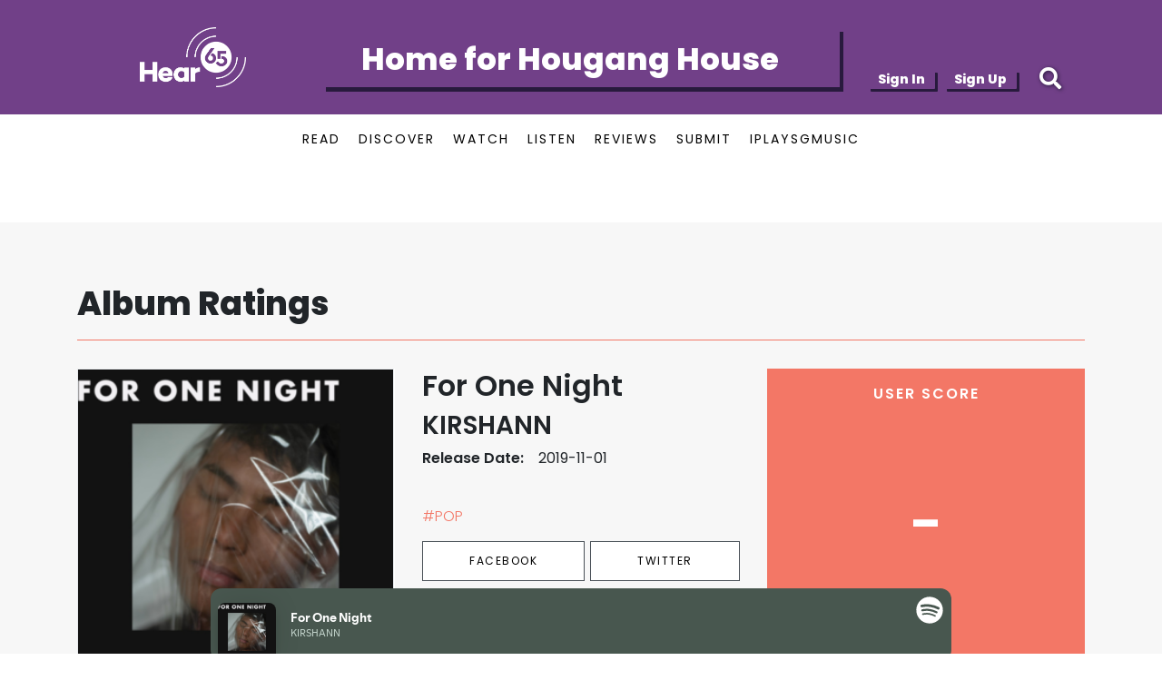

--- FILE ---
content_type: text/html; charset=UTF-8
request_url: https://embedsocial.com/api/pro_story_gallery/a981a4b45f47be78a45567787402dae0b4f3c3ab/?origin=https%3A%2F%2Fhear65.bandwagon.asia%2Falbums%2Ffor-one-night
body_size: 10902
content:
<!DOCTYPE html>
<html>
    <head>
        <meta charset="UTF-8" />
        <title>    Embed Social
</title>
        <meta name="viewport" content="width=device-width, initial-scale=1, maximum-scale=1, user-scalable=0">

        
            <style>
        html{font-family:sans-serif;-ms-text-size-adjust:100%;-webkit-text-size-adjust:100%}body{margin:0}article,aside,details,figcaption,figure,footer,header,main,menu,nav,section,summary{display:block}audio,canvas,progress,video{display:inline-block}audio:not([controls]){display:none;height:0}progress{vertical-align:baseline}template,[hidden]{display:none}a{background-color:transparent}a:active,a:hover{outline-width:0}abbr[title]{border-bottom:0;text-decoration:underline;text-decoration:underline dotted}b,strong{font-weight:inherit}b,strong{font-weight:bolder}dfn{font-style:italic}h1{font-size:2em;margin:.67em 0}mark{background-color:#ff0;color:#000}small{font-size:80%}sub,sup{font-size:75%;line-height:0;position:relative;vertical-align:baseline}sub{bottom:-0.25em}sup{top:-0.5em}img{border-style:none}svg:not(:root){overflow:hidden}code,kbd,pre,samp{font-family:monospace,monospace;font-size:1em}figure{margin:1em 40px}hr{box-sizing:content-box;height:0;overflow:visible}button,input,select,textarea{font:inherit}optgroup{font-weight:bold}button,input,select{overflow:visible}button,input,select,textarea{margin:0}button,select{text-transform:none}button,[type="button"],[type="reset"],[type="submit"]{cursor:pointer}[disabled]{cursor:default}button,html [type="button"],[type="reset"],[type="submit"]{-webkit-appearance:button}button::-moz-focus-inner,input::-moz-focus-inner{border:0;padding:0}button:-moz-focusring,input:-moz-focusring{outline:1px dotted ButtonText}fieldset{border:1px solid silver;margin:0 2px;padding:.35em .625em .75em}legend{box-sizing:border-box;color:inherit;display:table;max-width:100%;padding:0;white-space:normal}textarea{overflow:auto}[type="checkbox"],[type="radio"]{box-sizing:border-box;padding:0}[type="number"]::-webkit-inner-spin-button,[type="number"]::-webkit-outer-spin-button{height:auto}[type="search"]{-webkit-appearance:textfield}[type="search"]::-webkit-search-cancel-button,[type="search"]::-webkit-search-decoration{-webkit-appearance:none}@-ms-viewport{width:device-width}.visible-xs,.visible-sm,.visible-md,.visible-lg{display:none !important}.visible-xs-block,.visible-xs-inline,.visible-xs-inline-block,.visible-sm-block,.visible-sm-inline,.visible-sm-inline-block,.visible-md-block,.visible-md-inline,.visible-md-inline-block,.visible-lg-block,.visible-lg-inline,.visible-lg-inline-block{display:none !important}@media(max-width:767px){.visible-xs{display:block !important}table.visible-xs{display:table}tr.visible-xs{display:table-row !important}th.visible-xs,td.visible-xs{display:table-cell !important}}@media(max-width:767px){.visible-xs-block{display:block !important}}@media(max-width:767px){.visible-xs-inline{display:inline !important}}@media(max-width:767px){.visible-xs-inline-block{display:inline-block !important}}@media(min-width:768px) and (max-width:991px){.visible-sm{display:block !important}table.visible-sm{display:table}tr.visible-sm{display:table-row !important}th.visible-sm,td.visible-sm{display:table-cell !important}}@media(min-width:768px) and (max-width:991px){.visible-sm-block{display:block !important}}@media(min-width:768px) and (max-width:991px){.visible-sm-inline{display:inline !important}}@media(min-width:768px) and (max-width:991px){.visible-sm-inline-block{display:inline-block !important}}@media(min-width:992px) and (max-width:1199px){.visible-md{display:block !important}table.visible-md{display:table}tr.visible-md{display:table-row !important}th.visible-md,td.visible-md{display:table-cell !important}}@media(min-width:992px) and (max-width:1199px){.visible-md-block{display:block !important}}@media(min-width:992px) and (max-width:1199px){.visible-md-inline{display:inline !important}}@media(min-width:992px) and (max-width:1199px){.visible-md-inline-block{display:inline-block !important}}@media(min-width:1200px){.visible-lg{display:block !important}table.visible-lg{display:table}tr.visible-lg{display:table-row !important}th.visible-lg,td.visible-lg{display:table-cell !important}}@media(min-width:1200px){.visible-lg-block{display:block !important}}@media(min-width:1200px){.visible-lg-inline{display:inline !important}}@media(min-width:1200px){.visible-lg-inline-block{display:inline-block !important}}@media(max-width:767px){.hidden-xs{display:none !important}}@media(min-width:768px) and (max-width:991px){.hidden-sm{display:none !important}}@media(min-width:992px) and (max-width:1199px){.hidden-md{display:none !important}}@media(min-width:1200px){.hidden-lg{display:none !important}}.visible-print{display:none !important}@media print{.visible-print{display:block !important}table.visible-print{display:table}tr.visible-print{display:table-row !important}th.visible-print,td.visible-print{display:table-cell !important}}.visible-print-block{display:none !important}@media print{.visible-print-block{display:block !important}}.visible-print-inline{display:none !important}@media print{.visible-print-inline{display:inline !important}}.visible-print-inline-block{display:none !important}@media print{.visible-print-inline-block{display:inline-block !important}}@media print{.hidden-print{display:none !important}}.container{margin-right:auto;margin-left:auto;padding-left:7.5px;padding-right:7.5px}@media(min-width:768px){.container{width:735px}}@media(min-width:992px){.container{width:955px}}@media(min-width:1200px){.container{width:1155px}}.container-fluid{margin-right:auto;margin-left:auto;padding-left:7.5px;padding-right:7.5px}.row{margin-left:-7.5px;margin-right:-7.5px}.col,.col-xs-1,.col-sm-1,.col-md-1,.col-lg-1,.col-xs-2,.col-sm-2,.col-md-2,.col-lg-2,.col-xs-3,.col-sm-3,.col-md-3,.col-lg-3,.col-xs-4,.col-sm-4,.col-md-4,.col-lg-4,.col-xs-5,.col-sm-5,.col-md-5,.col-lg-5,.col-xs-6,.col-sm-6,.col-md-6,.col-lg-6,.col-xs-7,.col-sm-7,.col-md-7,.col-lg-7,.col-xs-8,.col-sm-8,.col-md-8,.col-lg-8,.col-xs-9,.col-sm-9,.col-md-9,.col-lg-9,.col-xs-10,.col-sm-10,.col-md-10,.col-lg-10,.col-xs-11,.col-sm-11,.col-md-11,.col-lg-11,.col-xs-12,.col-sm-12,.col-md-12,.col-lg-12,.col-xs-13,.col-sm-13,.col-md-13,.col-lg-13,.col-xs-14,.col-sm-14,.col-md-14,.col-lg-14,.col-xs-15,.col-sm-15,.col-md-15,.col-lg-15,.col-xs-16,.col-sm-16,.col-md-16,.col-lg-16,.col-xs-17,.col-sm-17,.col-md-17,.col-lg-17,.col-xs-18,.col-sm-18,.col-md-18,.col-lg-18,.col-xs-19,.col-sm-19,.col-md-19,.col-lg-19,.col-xs-20,.col-sm-20,.col-md-20,.col-lg-20,.col-xs-21,.col-sm-21,.col-md-21,.col-lg-21,.col-xs-22,.col-sm-22,.col-md-22,.col-lg-22,.col-xs-23,.col-sm-23,.col-md-23,.col-lg-23,.col-xs-24,.col-sm-24,.col-md-24,.col-lg-24,.col-xxs-1,.col-xxs-2,.col-xxs-3,.col-xxs-4,.col-xxs-5,.col-xxs-6,.col-xxs-7,.col-xxs-8,.col-xxs-9,.col-xxs-10,.col-xxs-11,.col-xxs-12{position:relative;min-height:1px;padding-left:7.5px;padding-right:7.5px}.col,.col-xs-1,.col-xs-2,.col-xs-3,.col-xs-4,.col-xs-5,.col-xs-6,.col-xs-7,.col-xs-8,.col-xs-9,.col-xs-10,.col-xs-11,.col-xs-12,.col-xs-13,.col-xs-14,.col-xs-15,.col-xs-16,.col-xs-17,.col-xs-18,.col-xs-19,.col-xs-20,.col-xs-21,.col-xs-22,.col-xs-23,.col-xs-24{float:left}.col-xs-24{width:100%}.col-xs-23{width:95.83333333%}.col-xs-22{width:91.66666667%}.col-xs-21{width:87.5%}.col-xs-20{width:83.33333333%}.col-xs-19{width:79.16666667%}.col-xs-18{width:75%}.col-xs-17{width:70.83333333%}.col-xs-16{width:66.66666667%}.col-xs-15{width:62.5%}.col-xs-14{width:58.33333333%}.col-xs-13{width:54.16666667%}.col-xs-12{width:50%}.col-xs-11{width:45.83333333%}.col-xs-10{width:41.66666667%}.col-xs-9{width:37.5%}.col-xs-8{width:33.33333333%}.col-xs-7{width:29.16666667%}.col-xs-6{width:25%}.col-xs-5{width:20.83333333%}.col-xs-4{width:16.66666667%}.col-xs-3{width:12.5%}.col-xs-2{width:8.33333333%}.col-xs-1{width:4.16666667%}.col-xs-pull-24{right:100%}.col-xs-pull-23{right:95.83333333%}.col-xs-pull-22{right:91.66666667%}.col-xs-pull-21{right:87.5%}.col-xs-pull-20{right:83.33333333%}.col-xs-pull-19{right:79.16666667%}.col-xs-pull-18{right:75%}.col-xs-pull-17{right:70.83333333%}.col-xs-pull-16{right:66.66666667%}.col-xs-pull-15{right:62.5%}.col-xs-pull-14{right:58.33333333%}.col-xs-pull-13{right:54.16666667%}.col-xs-pull-12{right:50%}.col-xs-pull-11{right:45.83333333%}.col-xs-pull-10{right:41.66666667%}.col-xs-pull-9{right:37.5%}.col-xs-pull-8{right:33.33333333%}.col-xs-pull-7{right:29.16666667%}.col-xs-pull-6{right:25%}.col-xs-pull-5{right:20.83333333%}.col-xs-pull-4{right:16.66666667%}.col-xs-pull-3{right:12.5%}.col-xs-pull-2{right:8.33333333%}.col-xs-pull-1{right:4.16666667%}.col-xs-pull-0{right:auto}.col-xs-push-24{left:100%}.col-xs-push-23{left:95.83333333%}.col-xs-push-22{left:91.66666667%}.col-xs-push-21{left:87.5%}.col-xs-push-20{left:83.33333333%}.col-xs-push-19{left:79.16666667%}.col-xs-push-18{left:75%}.col-xs-push-17{left:70.83333333%}.col-xs-push-16{left:66.66666667%}.col-xs-push-15{left:62.5%}.col-xs-push-14{left:58.33333333%}.col-xs-push-13{left:54.16666667%}.col-xs-push-12{left:50%}.col-xs-push-11{left:45.83333333%}.col-xs-push-10{left:41.66666667%}.col-xs-push-9{left:37.5%}.col-xs-push-8{left:33.33333333%}.col-xs-push-7{left:29.16666667%}.col-xs-push-6{left:25%}.col-xs-push-5{left:20.83333333%}.col-xs-push-4{left:16.66666667%}.col-xs-push-3{left:12.5%}.col-xs-push-2{left:8.33333333%}.col-xs-push-1{left:4.16666667%}.col-xs-push-0{left:auto}.col-xs-offset-24{margin-left:100%}.col-xs-offset-23{margin-left:95.83333333%}.col-xs-offset-22{margin-left:91.66666667%}.col-xs-offset-21{margin-left:87.5%}.col-xs-offset-20{margin-left:83.33333333%}.col-xs-offset-19{margin-left:79.16666667%}.col-xs-offset-18{margin-left:75%}.col-xs-offset-17{margin-left:70.83333333%}.col-xs-offset-16{margin-left:66.66666667%}.col-xs-offset-15{margin-left:62.5%}.col-xs-offset-14{margin-left:58.33333333%}.col-xs-offset-13{margin-left:54.16666667%}.col-xs-offset-12{margin-left:50%}.col-xs-offset-11{margin-left:45.83333333%}.col-xs-offset-10{margin-left:41.66666667%}.col-xs-offset-9{margin-left:37.5%}.col-xs-offset-8{margin-left:33.33333333%}.col-xs-offset-7{margin-left:29.16666667%}.col-xs-offset-6{margin-left:25%}.col-xs-offset-5{margin-left:20.83333333%}.col-xs-offset-4{margin-left:16.66666667%}.col-xs-offset-3{margin-left:12.5%}.col-xs-offset-2{margin-left:8.33333333%}.col-xs-offset-1{margin-left:4.16666667%}.col-xs-offset-0{margin-left:0}@media(min-width:768px){.col,.col-sm-1,.col-sm-2,.col-sm-3,.col-sm-4,.col-sm-5,.col-sm-6,.col-sm-7,.col-sm-8,.col-sm-9,.col-sm-10,.col-sm-11,.col-sm-12,.col-sm-13,.col-sm-14,.col-sm-15,.col-sm-16,.col-sm-17,.col-sm-18,.col-sm-19,.col-sm-20,.col-sm-21,.col-sm-22,.col-sm-23,.col-sm-24{float:left}.col-sm-24{width:100%}.col-sm-23{width:95.83333333%}.col-sm-22{width:91.66666667%}.col-sm-21{width:87.5%}.col-sm-20{width:83.33333333%}.col-sm-19{width:79.16666667%}.col-sm-18{width:75%}.col-sm-17{width:70.83333333%}.col-sm-16{width:66.66666667%}.col-sm-15{width:62.5%}.col-sm-14{width:58.33333333%}.col-sm-13{width:54.16666667%}.col-sm-12{width:50%}.col-sm-11{width:45.83333333%}.col-sm-10{width:41.66666667%}.col-sm-9{width:37.5%}.col-sm-8{width:33.33333333%}.col-sm-7{width:29.16666667%}.col-sm-6{width:25%}.col-sm-5{width:20.83333333%}.col-sm-4{width:16.66666667%}.col-sm-3{width:12.5%}.col-sm-2{width:8.33333333%}.col-sm-1{width:4.16666667%}.col-sm-pull-24{right:100%}.col-sm-pull-23{right:95.83333333%}.col-sm-pull-22{right:91.66666667%}.col-sm-pull-21{right:87.5%}.col-sm-pull-20{right:83.33333333%}.col-sm-pull-19{right:79.16666667%}.col-sm-pull-18{right:75%}.col-sm-pull-17{right:70.83333333%}.col-sm-pull-16{right:66.66666667%}.col-sm-pull-15{right:62.5%}.col-sm-pull-14{right:58.33333333%}.col-sm-pull-13{right:54.16666667%}.col-sm-pull-12{right:50%}.col-sm-pull-11{right:45.83333333%}.col-sm-pull-10{right:41.66666667%}.col-sm-pull-9{right:37.5%}.col-sm-pull-8{right:33.33333333%}.col-sm-pull-7{right:29.16666667%}.col-sm-pull-6{right:25%}.col-sm-pull-5{right:20.83333333%}.col-sm-pull-4{right:16.66666667%}.col-sm-pull-3{right:12.5%}.col-sm-pull-2{right:8.33333333%}.col-sm-pull-1{right:4.16666667%}.col-sm-pull-0{right:auto}.col-sm-push-24{left:100%}.col-sm-push-23{left:95.83333333%}.col-sm-push-22{left:91.66666667%}.col-sm-push-21{left:87.5%}.col-sm-push-20{left:83.33333333%}.col-sm-push-19{left:79.16666667%}.col-sm-push-18{left:75%}.col-sm-push-17{left:70.83333333%}.col-sm-push-16{left:66.66666667%}.col-sm-push-15{left:62.5%}.col-sm-push-14{left:58.33333333%}.col-sm-push-13{left:54.16666667%}.col-sm-push-12{left:50%}.col-sm-push-11{left:45.83333333%}.col-sm-push-10{left:41.66666667%}.col-sm-push-9{left:37.5%}.col-sm-push-8{left:33.33333333%}.col-sm-push-7{left:29.16666667%}.col-sm-push-6{left:25%}.col-sm-push-5{left:20.83333333%}.col-sm-push-4{left:16.66666667%}.col-sm-push-3{left:12.5%}.col-sm-push-2{left:8.33333333%}.col-sm-push-1{left:4.16666667%}.col-sm-push-0{left:auto}.col-sm-offset-24{margin-left:100%}.col-sm-offset-23{margin-left:95.83333333%}.col-sm-offset-22{margin-left:91.66666667%}.col-sm-offset-21{margin-left:87.5%}.col-sm-offset-20{margin-left:83.33333333%}.col-sm-offset-19{margin-left:79.16666667%}.col-sm-offset-18{margin-left:75%}.col-sm-offset-17{margin-left:70.83333333%}.col-sm-offset-16{margin-left:66.66666667%}.col-sm-offset-15{margin-left:62.5%}.col-sm-offset-14{margin-left:58.33333333%}.col-sm-offset-13{margin-left:54.16666667%}.col-sm-offset-12{margin-left:50%}.col-sm-offset-11{margin-left:45.83333333%}.col-sm-offset-10{margin-left:41.66666667%}.col-sm-offset-9{margin-left:37.5%}.col-sm-offset-8{margin-left:33.33333333%}.col-sm-offset-7{margin-left:29.16666667%}.col-sm-offset-6{margin-left:25%}.col-sm-offset-5{margin-left:20.83333333%}.col-sm-offset-4{margin-left:16.66666667%}.col-sm-offset-3{margin-left:12.5%}.col-sm-offset-2{margin-left:8.33333333%}.col-sm-offset-1{margin-left:4.16666667%}.col-sm-offset-0{margin-left:0}}@media(min-width:992px){.col,.col-md-1,.col-md-2,.col-md-3,.col-md-4,.col-md-5,.col-md-6,.col-md-7,.col-md-8,.col-md-9,.col-md-10,.col-md-11,.col-md-12,.col-md-13,.col-md-14,.col-md-15,.col-md-16,.col-md-17,.col-md-18,.col-md-19,.col-md-20,.col-md-21,.col-md-22,.col-md-23,.col-md-24{float:left}.col-md-24{width:100%}.col-md-23{width:95.83333333%}.col-md-22{width:91.66666667%}.col-md-21{width:87.5%}.col-md-20{width:83.33333333%}.col-md-19{width:79.16666667%}.col-md-18{width:75%}.col-md-17{width:70.83333333%}.col-md-16{width:66.66666667%}.col-md-15{width:62.5%}.col-md-14{width:58.33333333%}.col-md-13{width:54.16666667%}.col-md-12{width:50%}.col-md-11{width:45.83333333%}.col-md-10{width:41.66666667%}.col-md-9{width:37.5%}.col-md-8{width:33.33333333%}.col-md-7{width:29.16666667%}.col-md-6{width:25%}.col-md-5{width:20.83333333%}.col-md-4{width:16.66666667%}.col-md-3{width:12.5%}.col-md-2{width:8.33333333%}.col-md-1{width:4.16666667%}.col-md-pull-24{right:100%}.col-md-pull-23{right:95.83333333%}.col-md-pull-22{right:91.66666667%}.col-md-pull-21{right:87.5%}.col-md-pull-20{right:83.33333333%}.col-md-pull-19{right:79.16666667%}.col-md-pull-18{right:75%}.col-md-pull-17{right:70.83333333%}.col-md-pull-16{right:66.66666667%}.col-md-pull-15{right:62.5%}.col-md-pull-14{right:58.33333333%}.col-md-pull-13{right:54.16666667%}.col-md-pull-12{right:50%}.col-md-pull-11{right:45.83333333%}.col-md-pull-10{right:41.66666667%}.col-md-pull-9{right:37.5%}.col-md-pull-8{right:33.33333333%}.col-md-pull-7{right:29.16666667%}.col-md-pull-6{right:25%}.col-md-pull-5{right:20.83333333%}.col-md-pull-4{right:16.66666667%}.col-md-pull-3{right:12.5%}.col-md-pull-2{right:8.33333333%}.col-md-pull-1{right:4.16666667%}.col-md-pull-0{right:auto}.col-md-push-24{left:100%}.col-md-push-23{left:95.83333333%}.col-md-push-22{left:91.66666667%}.col-md-push-21{left:87.5%}.col-md-push-20{left:83.33333333%}.col-md-push-19{left:79.16666667%}.col-md-push-18{left:75%}.col-md-push-17{left:70.83333333%}.col-md-push-16{left:66.66666667%}.col-md-push-15{left:62.5%}.col-md-push-14{left:58.33333333%}.col-md-push-13{left:54.16666667%}.col-md-push-12{left:50%}.col-md-push-11{left:45.83333333%}.col-md-push-10{left:41.66666667%}.col-md-push-9{left:37.5%}.col-md-push-8{left:33.33333333%}.col-md-push-7{left:29.16666667%}.col-md-push-6{left:25%}.col-md-push-5{left:20.83333333%}.col-md-push-4{left:16.66666667%}.col-md-push-3{left:12.5%}.col-md-push-2{left:8.33333333%}.col-md-push-1{left:4.16666667%}.col-md-push-0{left:auto}.col-md-offset-24{margin-left:100%}.col-md-offset-23{margin-left:95.83333333%}.col-md-offset-22{margin-left:91.66666667%}.col-md-offset-21{margin-left:87.5%}.col-md-offset-20{margin-left:83.33333333%}.col-md-offset-19{margin-left:79.16666667%}.col-md-offset-18{margin-left:75%}.col-md-offset-17{margin-left:70.83333333%}.col-md-offset-16{margin-left:66.66666667%}.col-md-offset-15{margin-left:62.5%}.col-md-offset-14{margin-left:58.33333333%}.col-md-offset-13{margin-left:54.16666667%}.col-md-offset-12{margin-left:50%}.col-md-offset-11{margin-left:45.83333333%}.col-md-offset-10{margin-left:41.66666667%}.col-md-offset-9{margin-left:37.5%}.col-md-offset-8{margin-left:33.33333333%}.col-md-offset-7{margin-left:29.16666667%}.col-md-offset-6{margin-left:25%}.col-md-offset-5{margin-left:20.83333333%}.col-md-offset-4{margin-left:16.66666667%}.col-md-offset-3{margin-left:12.5%}.col-md-offset-2{margin-left:8.33333333%}.col-md-offset-1{margin-left:4.16666667%}.col-md-offset-0{margin-left:0}}@media(min-width:1200px){.col,.col-lg-1,.col-lg-2,.col-lg-3,.col-lg-4,.col-lg-5,.col-lg-6,.col-lg-7,.col-lg-8,.col-lg-9,.col-lg-10,.col-lg-11,.col-lg-12,.col-lg-13,.col-lg-14,.col-lg-15,.col-lg-16,.col-lg-17,.col-lg-18,.col-lg-19,.col-lg-20,.col-lg-21,.col-lg-22,.col-lg-23,.col-lg-24{float:left}.col-lg-24{width:100%}.col-lg-23{width:95.83333333%}.col-lg-22{width:91.66666667%}.col-lg-21{width:87.5%}.col-lg-20{width:83.33333333%}.col-lg-19{width:79.16666667%}.col-lg-18{width:75%}.col-lg-17{width:70.83333333%}.col-lg-16{width:66.66666667%}.col-lg-15{width:62.5%}.col-lg-14{width:58.33333333%}.col-lg-13{width:54.16666667%}.col-lg-12{width:50%}.col-lg-11{width:45.83333333%}.col-lg-10{width:41.66666667%}.col-lg-9{width:37.5%}.col-lg-8{width:33.33333333%}.col-lg-7{width:29.16666667%}.col-lg-6{width:25%}.col-lg-5{width:20.83333333%}.col-lg-4{width:16.66666667%}.col-lg-3{width:12.5%}.col-lg-2{width:8.33333333%}.col-lg-1{width:4.16666667%}.col-lg-pull-24{right:100%}.col-lg-pull-23{right:95.83333333%}.col-lg-pull-22{right:91.66666667%}.col-lg-pull-21{right:87.5%}.col-lg-pull-20{right:83.33333333%}.col-lg-pull-19{right:79.16666667%}.col-lg-pull-18{right:75%}.col-lg-pull-17{right:70.83333333%}.col-lg-pull-16{right:66.66666667%}.col-lg-pull-15{right:62.5%}.col-lg-pull-14{right:58.33333333%}.col-lg-pull-13{right:54.16666667%}.col-lg-pull-12{right:50%}.col-lg-pull-11{right:45.83333333%}.col-lg-pull-10{right:41.66666667%}.col-lg-pull-9{right:37.5%}.col-lg-pull-8{right:33.33333333%}.col-lg-pull-7{right:29.16666667%}.col-lg-pull-6{right:25%}.col-lg-pull-5{right:20.83333333%}.col-lg-pull-4{right:16.66666667%}.col-lg-pull-3{right:12.5%}.col-lg-pull-2{right:8.33333333%}.col-lg-pull-1{right:4.16666667%}.col-lg-pull-0{right:auto}.col-lg-push-24{left:100%}.col-lg-push-23{left:95.83333333%}.col-lg-push-22{left:91.66666667%}.col-lg-push-21{left:87.5%}.col-lg-push-20{left:83.33333333%}.col-lg-push-19{left:79.16666667%}.col-lg-push-18{left:75%}.col-lg-push-17{left:70.83333333%}.col-lg-push-16{left:66.66666667%}.col-lg-push-15{left:62.5%}.col-lg-push-14{left:58.33333333%}.col-lg-push-13{left:54.16666667%}.col-lg-push-12{left:50%}.col-lg-push-11{left:45.83333333%}.col-lg-push-10{left:41.66666667%}.col-lg-push-9{left:37.5%}.col-lg-push-8{left:33.33333333%}.col-lg-push-7{left:29.16666667%}.col-lg-push-6{left:25%}.col-lg-push-5{left:20.83333333%}.col-lg-push-4{left:16.66666667%}.col-lg-push-3{left:12.5%}.col-lg-push-2{left:8.33333333%}.col-lg-push-1{left:4.16666667%}.col-lg-push-0{left:auto}.col-lg-offset-24{margin-left:100%}.col-lg-offset-23{margin-left:95.83333333%}.col-lg-offset-22{margin-left:91.66666667%}.col-lg-offset-21{margin-left:87.5%}.col-lg-offset-20{margin-left:83.33333333%}.col-lg-offset-19{margin-left:79.16666667%}.col-lg-offset-18{margin-left:75%}.col-lg-offset-17{margin-left:70.83333333%}.col-lg-offset-16{margin-left:66.66666667%}.col-lg-offset-15{margin-left:62.5%}.col-lg-offset-14{margin-left:58.33333333%}.col-lg-offset-13{margin-left:54.16666667%}.col-lg-offset-12{margin-left:50%}.col-lg-offset-11{margin-left:45.83333333%}.col-lg-offset-10{margin-left:41.66666667%}.col-lg-offset-9{margin-left:37.5%}.col-lg-offset-8{margin-left:33.33333333%}.col-lg-offset-7{margin-left:29.16666667%}.col-lg-offset-6{margin-left:25%}.col-lg-offset-5{margin-left:20.83333333%}.col-lg-offset-4{margin-left:16.66666667%}.col-lg-offset-3{margin-left:12.5%}.col-lg-offset-2{margin-left:8.33333333%}.col-lg-offset-1{margin-left:4.16666667%}.col-lg-offset-0{margin-left:0}}.clearfix,.clearfix:before,.clearfix:after,.container:before,.container:after,.container-fluid:before,.container-fluid:after,.row:before,.row:after{content:" ";display:table}.clearfix:after,.container:after,.container-fluid:after,.row:after{clear:both}.center-block{display:block;margin-left:auto;margin-right:auto}.pull-right{float:right !important}.pull-left{float:left !important}*,*:before,*:after{-webkit-box-sizing:border-box;-moz-box-sizing:border-box;box-sizing:border-box}@media(max-width:384px){.col-xxs-1,.col-xxs-2,.col-xxs-3,.col-xxs-4,.col-xxs-5,.col-xxs-6,.col-xxs-7,.col-xxs-8,.col-xxs-9,.col-xxs-10,.col-xxs-11{float:left}.col-xxs-1{width:8.333333333333332%}.col-xxs-2{width:16.666666666666664%}.col-xxs-3{width:25%}.col-xxs-4{width:33.33333333333333%}.col-xxs-5{width:41.66666666666667%}.col-xxs-6{width:50%}.col-xxs-7{width:58.333333333333336%}.col-xxs-8{width:66.66666666666666%}.col-xxs-9{width:75%}.col-xxs-10{width:83.33333333333334%}.col-xxs-11{width:91.66666666666666%}.col-xxs-12{width:100%}.col-xxs-push-1{left:8.333333333333332%}.col-xxs-push-2{left:16.666666666666664%}.col-xxs-push-3{left:25%}.col-xss-push-4{left:33.33333333333333%}.col-xxs-push-5{left:41.66666666666667%}.col-xxs-push-6{left:50%}.col-xxs-push-7{left:58.333333333333336%}.col-xxs-push-8{left:66.66666666666666%}.col-xxs-push-9{left:75%}.col-xxs-push-10{left:83.33333333333334%}.col-xxs-push-11{left:91.66666666666666%}.col-xxs-pull-1{right:8.333333333333332%}.col-xxs-pull-2{right:16.666666666666664%}.col-xxs-pull-3{right:25%}.col-xxs-pull-4{right:33.33333333333333%}.col-xxs-pull-5{right:41.66666666666667%}.col-xxs-pull-6{right:50%}.col-xxs-pull-7{right:58.333333333333336%}.col-xxs-pull-8{right:66.66666666666666%}.col-xxs-pull-9{right:75%}.col-xxs-pull-10{right:83.33333333333334%}.col-xxs-pull-11{right:91.66666666666666%}.col-xxs-offset-1{margin-left:8.333333333333332%}.col-xxs-offset-2{margin-left:16.666666666666664%}.col-xxs-offset-3{margin-left:25%}.col-xxs-offset-4{margin-left:33.33333333333333%}.col-xxs-offset-5{margin-left:41.66666666666667%}.col-xxs-offset-6{margin-left:50%}.col-xxs-offset-7{margin-left:58.333333333333336%}.col-xxs-offset-8{margin-left:66.66666666666666%}.col-xxs-offset-9{margin-left:75%}.col-xxs-offset-10{margin-left:83.33333333333334%}.col-xxs-offset-11{margin-left:91.66666666666666%}}
        .swiper-container{margin-left:auto;margin-right:auto;position:relative;overflow:hidden;list-style:none;padding:0;z-index:1}.swiper-container-no-flexbox .swiper-slide{float:left}.swiper-container-vertical>.swiper-wrapper{-webkit-box-orient:vertical;-webkit-box-direction:normal;-webkit-flex-direction:column;-ms-flex-direction:column;flex-direction:column}.swiper-wrapper{position:relative;width:100%;height:100%;z-index:1;display:-webkit-box;display:-webkit-flex;display:-ms-flexbox;display:flex;-webkit-transition-property:-webkit-transform;transition-property:-webkit-transform;-o-transition-property:transform;transition-property:transform;transition-property:transform,-webkit-transform;-webkit-box-sizing:content-box;box-sizing:content-box}.swiper-container-android .swiper-slide,.swiper-wrapper{-webkit-transform:translate3d(0,0,0);transform:translate3d(0,0,0)}.swiper-container-multirow>.swiper-wrapper{-webkit-flex-wrap:wrap;-ms-flex-wrap:wrap;flex-wrap:wrap}.swiper-container-free-mode>.swiper-wrapper{-webkit-transition-timing-function:ease-out;-o-transition-timing-function:ease-out;transition-timing-function:ease-out;margin:0 auto}.swiper-slide{-webkit-flex-shrink:0;-ms-flex-negative:0;flex-shrink:0;width:100%;height:100%;position:relative;-webkit-transition-property:-webkit-transform;transition-property:-webkit-transform;-o-transition-property:transform;transition-property:transform;transition-property:transform,-webkit-transform}.swiper-slide-invisible-blank{visibility:hidden}.swiper-container-autoheight,.swiper-container-autoheight .swiper-slide{height:auto}.swiper-container-autoheight .swiper-wrapper{-webkit-box-align:start;-webkit-align-items:flex-start;-ms-flex-align:start;align-items:flex-start;-webkit-transition-property:height,-webkit-transform;transition-property:height,-webkit-transform;-o-transition-property:transform,height;transition-property:transform,height;transition-property:transform,height,-webkit-transform}.swiper-container-3d{-webkit-perspective:1200px;perspective:1200px}.swiper-container-3d .swiper-cube-shadow,.swiper-container-3d .swiper-slide,.swiper-container-3d .swiper-slide-shadow-bottom,.swiper-container-3d .swiper-slide-shadow-left,.swiper-container-3d .swiper-slide-shadow-right,.swiper-container-3d .swiper-slide-shadow-top,.swiper-container-3d .swiper-wrapper{-webkit-transform-style:preserve-3d;transform-style:preserve-3d}.swiper-container-3d .swiper-slide-shadow-bottom,.swiper-container-3d .swiper-slide-shadow-left,.swiper-container-3d .swiper-slide-shadow-right,.swiper-container-3d .swiper-slide-shadow-top{position:absolute;left:0;top:0;width:100%;height:100%;pointer-events:none;z-index:10}.swiper-container-3d .swiper-slide-shadow-left{background-image:-webkit-gradient(linear,right top,left top,from(rgba(0,0,0,.5)),to(rgba(0,0,0,0)));background-image:-webkit-linear-gradient(right,rgba(0,0,0,.5),rgba(0,0,0,0));background-image:-o-linear-gradient(right,rgba(0,0,0,.5),rgba(0,0,0,0));background-image:linear-gradient(to left,rgba(0,0,0,.5),rgba(0,0,0,0))}.swiper-container-3d .swiper-slide-shadow-right{background-image:-webkit-gradient(linear,left top,right top,from(rgba(0,0,0,.5)),to(rgba(0,0,0,0)));background-image:-webkit-linear-gradient(left,rgba(0,0,0,.5),rgba(0,0,0,0));background-image:-o-linear-gradient(left,rgba(0,0,0,.5),rgba(0,0,0,0));background-image:linear-gradient(to right,rgba(0,0,0,.5),rgba(0,0,0,0))}.swiper-container-3d .swiper-slide-shadow-top{background-image:-webkit-gradient(linear,left bottom,left top,from(rgba(0,0,0,.5)),to(rgba(0,0,0,0)));background-image:-webkit-linear-gradient(bottom,rgba(0,0,0,.5),rgba(0,0,0,0));background-image:-o-linear-gradient(bottom,rgba(0,0,0,.5),rgba(0,0,0,0));background-image:linear-gradient(to top,rgba(0,0,0,.5),rgba(0,0,0,0))}.swiper-container-3d .swiper-slide-shadow-bottom{background-image:-webkit-gradient(linear,left top,left bottom,from(rgba(0,0,0,.5)),to(rgba(0,0,0,0)));background-image:-webkit-linear-gradient(top,rgba(0,0,0,.5),rgba(0,0,0,0));background-image:-o-linear-gradient(top,rgba(0,0,0,.5),rgba(0,0,0,0));background-image:linear-gradient(to bottom,rgba(0,0,0,.5),rgba(0,0,0,0))}.swiper-container-wp8-horizontal,.swiper-container-wp8-horizontal>.swiper-wrapper{-ms-touch-action:pan-y;touch-action:pan-y}.swiper-container-wp8-vertical,.swiper-container-wp8-vertical>.swiper-wrapper{-ms-touch-action:pan-x;touch-action:pan-x}.swiper-button-next,.swiper-button-prev{position:absolute;top:50%;width:27px;height:44px;margin-top:-22px;z-index:10;cursor:pointer;background-size:27px 44px;background-position:center;background-repeat:no-repeat}.swiper-button-next.swiper-button-disabled,.swiper-button-prev.swiper-button-disabled{opacity:.35;cursor:auto;pointer-events:none}.swiper-button-prev,.swiper-container-rtl .swiper-button-next{background-image:url("data:image/svg+xml;charset=utf-8,%3Csvg%20xmlns%3D'http%3A%2F%2Fwww.w3.org%2F2000%2Fsvg'%20viewBox%3D'0%200%2027%2044'%3E%3Cpath%20d%3D'M0%2C22L22%2C0l2.1%2C2.1L4.2%2C22l19.9%2C19.9L22%2C44L0%2C22L0%2C22L0%2C22z'%20fill%3D'%23007aff'%2F%3E%3C%2Fsvg%3E");left:10px;right:auto}.swiper-button-next,.swiper-container-rtl .swiper-button-prev{background-image:url("data:image/svg+xml;charset=utf-8,%3Csvg%20xmlns%3D'http%3A%2F%2Fwww.w3.org%2F2000%2Fsvg'%20viewBox%3D'0%200%2027%2044'%3E%3Cpath%20d%3D'M27%2C22L27%2C22L5%2C44l-2.1-2.1L22.8%2C22L2.9%2C2.1L5%2C0L27%2C22L27%2C22z'%20fill%3D'%23007aff'%2F%3E%3C%2Fsvg%3E");right:10px;left:auto}.swiper-button-prev.swiper-button-white,.swiper-container-rtl .swiper-button-next.swiper-button-white{background-image:url("data:image/svg+xml;charset=utf-8,%3Csvg%20xmlns%3D'http%3A%2F%2Fwww.w3.org%2F2000%2Fsvg'%20viewBox%3D'0%200%2027%2044'%3E%3Cpath%20d%3D'M0%2C22L22%2C0l2.1%2C2.1L4.2%2C22l19.9%2C19.9L22%2C44L0%2C22L0%2C22L0%2C22z'%20fill%3D'%23ffffff'%2F%3E%3C%2Fsvg%3E")}.swiper-button-next.swiper-button-white,.swiper-container-rtl .swiper-button-prev.swiper-button-white{background-image:url("data:image/svg+xml;charset=utf-8,%3Csvg%20xmlns%3D'http%3A%2F%2Fwww.w3.org%2F2000%2Fsvg'%20viewBox%3D'0%200%2027%2044'%3E%3Cpath%20d%3D'M27%2C22L27%2C22L5%2C44l-2.1-2.1L22.8%2C22L2.9%2C2.1L5%2C0L27%2C22L27%2C22z'%20fill%3D'%23ffffff'%2F%3E%3C%2Fsvg%3E")}.swiper-button-prev.swiper-button-black,.swiper-container-rtl .swiper-button-next.swiper-button-black{background-image:url("data:image/svg+xml;charset=utf-8,%3Csvg%20xmlns%3D'http%3A%2F%2Fwww.w3.org%2F2000%2Fsvg'%20viewBox%3D'0%200%2027%2044'%3E%3Cpath%20d%3D'M0%2C22L22%2C0l2.1%2C2.1L4.2%2C22l19.9%2C19.9L22%2C44L0%2C22L0%2C22L0%2C22z'%20fill%3D'%23000000'%2F%3E%3C%2Fsvg%3E")}.swiper-button-next.swiper-button-black,.swiper-container-rtl .swiper-button-prev.swiper-button-black{background-image:url("data:image/svg+xml;charset=utf-8,%3Csvg%20xmlns%3D'http%3A%2F%2Fwww.w3.org%2F2000%2Fsvg'%20viewBox%3D'0%200%2027%2044'%3E%3Cpath%20d%3D'M27%2C22L27%2C22L5%2C44l-2.1-2.1L22.8%2C22L2.9%2C2.1L5%2C0L27%2C22L27%2C22z'%20fill%3D'%23000000'%2F%3E%3C%2Fsvg%3E")}.swiper-button-lock{display:none}.swiper-pagination{position:absolute;text-align:center;-webkit-transition:.3s opacity;-o-transition:.3s opacity;transition:.3s opacity;-webkit-transform:translate3d(0,0,0);transform:translate3d(0,0,0);z-index:10}.swiper-pagination.swiper-pagination-hidden{opacity:0}.swiper-container-horizontal>.swiper-pagination-bullets,.swiper-pagination-custom,.swiper-pagination-fraction{bottom:10px;left:0;width:100%}.swiper-pagination-bullets-dynamic{overflow:hidden;font-size:0}.swiper-pagination-bullets-dynamic .swiper-pagination-bullet{-webkit-transform:scale(.33);-ms-transform:scale(.33);transform:scale(.33);position:relative}.swiper-pagination-bullets-dynamic .swiper-pagination-bullet-active{-webkit-transform:scale(1);-ms-transform:scale(1);transform:scale(1)}.swiper-pagination-bullets-dynamic .swiper-pagination-bullet-active-main{-webkit-transform:scale(1);-ms-transform:scale(1);transform:scale(1)}.swiper-pagination-bullets-dynamic .swiper-pagination-bullet-active-prev{-webkit-transform:scale(.66);-ms-transform:scale(.66);transform:scale(.66)}.swiper-pagination-bullets-dynamic .swiper-pagination-bullet-active-prev-prev{-webkit-transform:scale(.33);-ms-transform:scale(.33);transform:scale(.33)}.swiper-pagination-bullets-dynamic .swiper-pagination-bullet-active-next{-webkit-transform:scale(.66);-ms-transform:scale(.66);transform:scale(.66)}.swiper-pagination-bullets-dynamic .swiper-pagination-bullet-active-next-next{-webkit-transform:scale(.33);-ms-transform:scale(.33);transform:scale(.33)}.swiper-pagination-bullet{width:8px;height:8px;display:inline-block;border-radius:100%;background:#000;opacity:.2}button.swiper-pagination-bullet{border:0;margin:0;padding:0;-webkit-box-shadow:none;box-shadow:none;-webkit-appearance:none;-moz-appearance:none;appearance:none}.swiper-pagination-clickable .swiper-pagination-bullet{cursor:pointer}.swiper-pagination-bullet-active{opacity:1;background:#007aff}.swiper-container-vertical>.swiper-pagination-bullets{right:10px;top:50%;-webkit-transform:translate3d(0,-50%,0);transform:translate3d(0,-50%,0)}.swiper-container-vertical>.swiper-pagination-bullets .swiper-pagination-bullet{margin:6px 0;display:block}.swiper-container-vertical>.swiper-pagination-bullets.swiper-pagination-bullets-dynamic{top:50%;-webkit-transform:translateY(-50%);-ms-transform:translateY(-50%);transform:translateY(-50%);width:8px}.swiper-container-vertical>.swiper-pagination-bullets.swiper-pagination-bullets-dynamic .swiper-pagination-bullet{display:inline-block;-webkit-transition:.2s top,.2s -webkit-transform;transition:.2s top,.2s -webkit-transform;-o-transition:.2s transform,.2s top;transition:.2s transform,.2s top;transition:.2s transform,.2s top,.2s -webkit-transform}.swiper-container-horizontal>.swiper-pagination-bullets .swiper-pagination-bullet{margin:0 4px}.swiper-container-horizontal>.swiper-pagination-bullets.swiper-pagination-bullets-dynamic{left:50%;-webkit-transform:translateX(-50%);-ms-transform:translateX(-50%);transform:translateX(-50%);white-space:nowrap}.swiper-container-horizontal>.swiper-pagination-bullets.swiper-pagination-bullets-dynamic .swiper-pagination-bullet{-webkit-transition:.2s left,.2s -webkit-transform;transition:.2s left,.2s -webkit-transform;-o-transition:.2s transform,.2s left;transition:.2s transform,.2s left;transition:.2s transform,.2s left,.2s -webkit-transform}.swiper-container-horizontal.swiper-container-rtl>.swiper-pagination-bullets-dynamic .swiper-pagination-bullet{-webkit-transition:.2s right,.2s -webkit-transform;transition:.2s right,.2s -webkit-transform;-o-transition:.2s transform,.2s right;transition:.2s transform,.2s right;transition:.2s transform,.2s right,.2s -webkit-transform}.swiper-pagination-progressbar{background:rgba(0,0,0,.25);position:absolute}.swiper-pagination-progressbar .swiper-pagination-progressbar-fill{background:#007aff;position:absolute;left:0;top:0;width:100%;height:100%;-webkit-transform:scale(0);-ms-transform:scale(0);transform:scale(0);-webkit-transform-origin:left top;-ms-transform-origin:left top;transform-origin:left top}.swiper-container-rtl .swiper-pagination-progressbar .swiper-pagination-progressbar-fill{-webkit-transform-origin:right top;-ms-transform-origin:right top;transform-origin:right top}.swiper-container-horizontal>.swiper-pagination-progressbar,.swiper-container-vertical>.swiper-pagination-progressbar.swiper-pagination-progressbar-opposite{width:100%;height:4px;left:0;top:0}.swiper-container-horizontal>.swiper-pagination-progressbar.swiper-pagination-progressbar-opposite,.swiper-container-vertical>.swiper-pagination-progressbar{width:4px;height:100%;left:0;top:0}.swiper-pagination-white .swiper-pagination-bullet-active{background:#fff}.swiper-pagination-progressbar.swiper-pagination-white{background:rgba(255,255,255,.25)}.swiper-pagination-progressbar.swiper-pagination-white .swiper-pagination-progressbar-fill{background:#fff}.swiper-pagination-black .swiper-pagination-bullet-active{background:#000}.swiper-pagination-progressbar.swiper-pagination-black{background:rgba(0,0,0,.25)}.swiper-pagination-progressbar.swiper-pagination-black .swiper-pagination-progressbar-fill{background:#000}.swiper-pagination-lock{display:none}.swiper-scrollbar{border-radius:10px;position:relative;-ms-touch-action:none;background:rgba(0,0,0,.1)}.swiper-container-horizontal>.swiper-scrollbar{position:absolute;left:1%;bottom:3px;z-index:50;height:5px;width:98%}.swiper-container-vertical>.swiper-scrollbar{position:absolute;right:3px;top:1%;z-index:50;width:5px;height:98%}.swiper-scrollbar-drag{height:100%;width:100%;position:relative;background:rgba(0,0,0,.5);border-radius:10px;left:0;top:0}.swiper-scrollbar-cursor-drag{cursor:move}.swiper-scrollbar-lock{display:none}.swiper-zoom-container{width:100%;height:100%;display:-webkit-box;display:-webkit-flex;display:-ms-flexbox;display:flex;-webkit-box-pack:center;-webkit-justify-content:center;-ms-flex-pack:center;justify-content:center;-webkit-box-align:center;-webkit-align-items:center;-ms-flex-align:center;align-items:center;text-align:center}.swiper-zoom-container>canvas,.swiper-zoom-container>img,.swiper-zoom-container>svg{max-width:100%;max-height:100%;-o-object-fit:contain;object-fit:contain}.swiper-slide-zoomed{cursor:move}.swiper-lazy-preloader{width:42px;height:42px;position:absolute;left:50%;top:50%;margin-left:-21px;margin-top:-21px;z-index:10;-webkit-transform-origin:50%;-ms-transform-origin:50%;transform-origin:50%;-webkit-animation:swiper-preloader-spin 1s steps(12,end) infinite;animation:swiper-preloader-spin 1s steps(12,end) infinite}.swiper-lazy-preloader:after{display:block;content:'';width:100%;height:100%;background-image:url("data:image/svg+xml;charset=utf-8,%3Csvg%20viewBox%3D'0%200%20120%20120'%20xmlns%3D'http%3A%2F%2Fwww.w3.org%2F2000%2Fsvg'%20xmlns%3Axlink%3D'http%3A%2F%2Fwww.w3.org%2F1999%2Fxlink'%3E%3Cdefs%3E%3Cline%20id%3D'l'%20x1%3D'60'%20x2%3D'60'%20y1%3D'7'%20y2%3D'27'%20stroke%3D'%236c6c6c'%20stroke-width%3D'11'%20stroke-linecap%3D'round'%2F%3E%3C%2Fdefs%3E%3Cg%3E%3Cuse%20xlink%3Ahref%3D'%23l'%20opacity%3D'.27'%2F%3E%3Cuse%20xlink%3Ahref%3D'%23l'%20opacity%3D'.27'%20transform%3D'rotate(30%2060%2C60)'%2F%3E%3Cuse%20xlink%3Ahref%3D'%23l'%20opacity%3D'.27'%20transform%3D'rotate(60%2060%2C60)'%2F%3E%3Cuse%20xlink%3Ahref%3D'%23l'%20opacity%3D'.27'%20transform%3D'rotate(90%2060%2C60)'%2F%3E%3Cuse%20xlink%3Ahref%3D'%23l'%20opacity%3D'.27'%20transform%3D'rotate(120%2060%2C60)'%2F%3E%3Cuse%20xlink%3Ahref%3D'%23l'%20opacity%3D'.27'%20transform%3D'rotate(150%2060%2C60)'%2F%3E%3Cuse%20xlink%3Ahref%3D'%23l'%20opacity%3D'.37'%20transform%3D'rotate(180%2060%2C60)'%2F%3E%3Cuse%20xlink%3Ahref%3D'%23l'%20opacity%3D'.46'%20transform%3D'rotate(210%2060%2C60)'%2F%3E%3Cuse%20xlink%3Ahref%3D'%23l'%20opacity%3D'.56'%20transform%3D'rotate(240%2060%2C60)'%2F%3E%3Cuse%20xlink%3Ahref%3D'%23l'%20opacity%3D'.66'%20transform%3D'rotate(270%2060%2C60)'%2F%3E%3Cuse%20xlink%3Ahref%3D'%23l'%20opacity%3D'.75'%20transform%3D'rotate(300%2060%2C60)'%2F%3E%3Cuse%20xlink%3Ahref%3D'%23l'%20opacity%3D'.85'%20transform%3D'rotate(330%2060%2C60)'%2F%3E%3C%2Fg%3E%3C%2Fsvg%3E");background-position:50%;background-size:100%;background-repeat:no-repeat}.swiper-lazy-preloader-white:after{background-image:url("data:image/svg+xml;charset=utf-8,%3Csvg%20viewBox%3D'0%200%20120%20120'%20xmlns%3D'http%3A%2F%2Fwww.w3.org%2F2000%2Fsvg'%20xmlns%3Axlink%3D'http%3A%2F%2Fwww.w3.org%2F1999%2Fxlink'%3E%3Cdefs%3E%3Cline%20id%3D'l'%20x1%3D'60'%20x2%3D'60'%20y1%3D'7'%20y2%3D'27'%20stroke%3D'%23fff'%20stroke-width%3D'11'%20stroke-linecap%3D'round'%2F%3E%3C%2Fdefs%3E%3Cg%3E%3Cuse%20xlink%3Ahref%3D'%23l'%20opacity%3D'.27'%2F%3E%3Cuse%20xlink%3Ahref%3D'%23l'%20opacity%3D'.27'%20transform%3D'rotate(30%2060%2C60)'%2F%3E%3Cuse%20xlink%3Ahref%3D'%23l'%20opacity%3D'.27'%20transform%3D'rotate(60%2060%2C60)'%2F%3E%3Cuse%20xlink%3Ahref%3D'%23l'%20opacity%3D'.27'%20transform%3D'rotate(90%2060%2C60)'%2F%3E%3Cuse%20xlink%3Ahref%3D'%23l'%20opacity%3D'.27'%20transform%3D'rotate(120%2060%2C60)'%2F%3E%3Cuse%20xlink%3Ahref%3D'%23l'%20opacity%3D'.27'%20transform%3D'rotate(150%2060%2C60)'%2F%3E%3Cuse%20xlink%3Ahref%3D'%23l'%20opacity%3D'.37'%20transform%3D'rotate(180%2060%2C60)'%2F%3E%3Cuse%20xlink%3Ahref%3D'%23l'%20opacity%3D'.46'%20transform%3D'rotate(210%2060%2C60)'%2F%3E%3Cuse%20xlink%3Ahref%3D'%23l'%20opacity%3D'.56'%20transform%3D'rotate(240%2060%2C60)'%2F%3E%3Cuse%20xlink%3Ahref%3D'%23l'%20opacity%3D'.66'%20transform%3D'rotate(270%2060%2C60)'%2F%3E%3Cuse%20xlink%3Ahref%3D'%23l'%20opacity%3D'.75'%20transform%3D'rotate(300%2060%2C60)'%2F%3E%3Cuse%20xlink%3Ahref%3D'%23l'%20opacity%3D'.85'%20transform%3D'rotate(330%2060%2C60)'%2F%3E%3C%2Fg%3E%3C%2Fsvg%3E")}@-webkit-keyframes swiper-preloader-spin{100%{-webkit-transform:rotate(360deg);transform:rotate(360deg)}}@keyframes swiper-preloader-spin{100%{-webkit-transform:rotate(360deg);transform:rotate(360deg)}}.swiper-container .swiper-notification{position:absolute;left:0;top:0;pointer-events:none;opacity:0;z-index:-1000}.swiper-container-fade.swiper-container-free-mode .swiper-slide{-webkit-transition-timing-function:ease-out;-o-transition-timing-function:ease-out;transition-timing-function:ease-out}.swiper-container-fade .swiper-slide{pointer-events:none;-webkit-transition-property:opacity;-o-transition-property:opacity;transition-property:opacity}.swiper-container-fade .swiper-slide .swiper-slide{pointer-events:none}.swiper-container-fade .swiper-slide-active,.swiper-container-fade .swiper-slide-active .swiper-slide-active{pointer-events:auto}.swiper-container-cube{overflow:visible}.swiper-container-cube .swiper-slide{pointer-events:none;-webkit-backface-visibility:hidden;backface-visibility:hidden;z-index:1;visibility:hidden;-webkit-transform-origin:0 0;-ms-transform-origin:0 0;transform-origin:0 0;width:100%;height:100%}.swiper-container-cube .swiper-slide .swiper-slide{pointer-events:none}.swiper-container-cube.swiper-container-rtl .swiper-slide{-webkit-transform-origin:100% 0;-ms-transform-origin:100% 0;transform-origin:100% 0}.swiper-container-cube .swiper-slide-active,.swiper-container-cube .swiper-slide-active .swiper-slide-active{pointer-events:auto}.swiper-container-cube .swiper-slide-active,.swiper-container-cube .swiper-slide-next,.swiper-container-cube .swiper-slide-next+.swiper-slide,.swiper-container-cube .swiper-slide-prev{pointer-events:auto;visibility:visible}.swiper-container-cube .swiper-slide-shadow-bottom,.swiper-container-cube .swiper-slide-shadow-left,.swiper-container-cube .swiper-slide-shadow-right,.swiper-container-cube .swiper-slide-shadow-top{z-index:0;-webkit-backface-visibility:hidden;backface-visibility:hidden}.swiper-container-cube .swiper-cube-shadow{position:absolute;left:0;bottom:0;width:100%;height:100%;background:#000;opacity:.6;-webkit-filter:blur(50px);filter:blur(50px);z-index:0}.swiper-container-flip{overflow:visible}.swiper-container-flip .swiper-slide{pointer-events:none;-webkit-backface-visibility:hidden;backface-visibility:hidden;z-index:1}.swiper-container-flip .swiper-slide .swiper-slide{pointer-events:none}.swiper-container-flip .swiper-slide-active,.swiper-container-flip .swiper-slide-active .swiper-slide-active{pointer-events:auto}.swiper-container-flip .swiper-slide-shadow-bottom,.swiper-container-flip .swiper-slide-shadow-left,.swiper-container-flip .swiper-slide-shadow-right,.swiper-container-flip .swiper-slide-shadow-top{z-index:0;-webkit-backface-visibility:hidden;backface-visibility:hidden}.swiper-container-coverflow .swiper-wrapper{-ms-perspective:1200px}
        { # config colors # }{ # General Styles # }body{background:none transparent;font-family:"Roboto","Helvetica Neue",Helvetica,Arial,sans-serif;min-width:100%;width:1px;*width:100%}.table-cell{display:table-cell;vertical-align:middle}{ # Header Styles # }#es-header .table-block{border-bottom:1px solid #d6dae4;display:table;padding-bottom:15px;width:100%}#es-header .es-title{display:block;font-weight:bold;margin-right:20px;padding:0;text-align:left;text-decoration:none;word-break:break-word}#es-header .es-follow-btn{background-color:#0081ff;border-radius:5px;border:1px solid #0081ff;color:#ffffff;display:-ms-flexbox;display:-webkit-box;display:flex;float:right;font-size:14px;padding:10px 14px;text-decoration:none}#es-header .es-follow-btn:hover{cursor:pointer;opacity:.8}#es-header .es-follow-btn svg{margin-right:8px;position:relative;top:0}{ # Meta Styles # }.es-username{color:#000000;font-size:14px;font-weight:bold;line-height:16px;text-decoration:none}.es-date{color:#d6dae4;font-size:14px;font-weight:normal;line-height:16px;text-transform:lowercase}{ # Image Styles # }img{vertical-align:middle}.es-avatar-30{border-radius:10px;border:1px solid #9ca0ac;height:30px;object-fit:cover;width:30px}{ # top and Bottom Gradient Overlay Styles # }.top-overlay{background:linear-gradient(180deg,rgba(0,0,0,0.5) 0,rgba(196,196,196,0) 100%);border-top-left-radius:10px;border-top-right-radius:10px;height:80px;position:absolute;top:0;width:100%;z-index:1}.bottom-overlay{background:linear-gradient(0,rgba(0,0,0,0.5) 0,rgba(196,196,196,0) 100%);border-bottom-left-radius:10px;border-bottom-right-radius:10px;bottom:0;height:80px;position:absolute;width:100%}{ # Swiper Container Styles # }.swiper-container-layout-lightbox{margin:0 auto}.swiper-wrapper{text-align:center}{ # Swiper Arrow Styles # }.swiper-div-prev-story,.swiper-div-next-story,.swiper-div-prev-gallery,.swiper-div-next-gallery{bottom:0;height:100%;outline:0;position:absolute;top:0;width:100px}.swiper-button-next,.swiper-button-prev,.swiper-button-next-gallery,.swiper-button-prev-gallery{margin-top:0;top:50%;transform:translateY(-50%)}.swiper-button-disabled .swiper-button-prev-story,.swiper-button-disabled .swiper-button-next-story{cursor:pointer;display:block;opacity:1;pointer-events:all}.swiper-div-next-story,.swiper-div-next-gallery{right:0}.swiper-div-prev-story,.swiper-div-prev-gallery{left:0}.swiper-button-disabled>.swiper-button-next,.swiper-button-disabled>.swiper-button-prev{cursor:auto;opacity:.35;pointer-events:none}.swiper-button-next,.swiper-button-prev{height:30px;width:30px}.swiper-button-disabled>.swiper-button-prev,.swiper-button-disabled>.swiper-button-next,.swiper-nav{display:none}.swiper-button-next.swiper-button-white,.swiper-container-rtl .swiper-button-prev.swiper-button-white{background-image:url("data:image/svg+xml,%0A%3Csvg width='30' height='30' viewBox='0 0 30 30' fill='none' xmlns='http://www.w3.org/2000/svg'%3E%3Cellipse cx='15' cy='15' rx='15' ry='15' fill='black' fill-opacity='0.3'/%3E%3Cpath d='M19.7275 15.6373L14.4609 20.7357C14.0969 21.0881 13.5083 21.0881 13.1482 20.7357L12.273 19.8885C11.909 19.5361 11.909 18.9663 12.273 18.6176L16.006 15.0037L12.273 11.3899C11.909 11.0375 11.909 10.4677 12.273 10.119L13.1443 9.26429C13.5083 8.9119 14.0969 8.9119 14.4571 9.26429L19.7236 14.3627C20.0915 14.7151 20.0915 15.2849 19.7275 15.6373V15.6373Z' fill='white'/%3E%3C/svg%3E%0A");background-size:100%;opacity:1}.swiper-button-prev.swiper-button-white,.swiper-container-rtl .swiper-button-next.swiper-button-white{background-image:url("data:image/svg+xml,%0A%3Csvg width='30' height='30' viewBox='0 0 30 30' fill='none' xmlns='http://www.w3.org/2000/svg'%3E%3Cellipse cx='15' cy='15' rx='15' ry='15' transform='rotate(-180 15 15)' fill='black' fill-opacity='0.3'/%3E%3Cpath d='M10.2725 14.3627L15.5391 9.26429C15.9031 8.9119 16.4917 8.9119 16.8518 9.26429L17.727 10.1115C18.091 10.4639 18.091 11.0337 17.727 11.3824L13.994 14.9963L17.727 18.6101C18.091 18.9625 18.091 19.5323 17.727 19.881L16.8557 20.7357C16.4917 21.0881 15.9031 21.0881 15.5429 20.7357L10.2764 15.6373C9.90852 15.2849 9.90852 14.7151 10.2725 14.3627Z' fill='white'/%3E%3C/svg%3E%0A");background-size:100%;opacity:1}{ # Small Arrows # }.swiper-button-next.swiper-button-sm{background-image:url("data:image/svg+xml,%0A%3Csvg width='9' height='15' viewBox='0 0 9 15' fill='none' xmlns='http://www.w3.org/2000/svg'%3E%3Cpath d='M1.375 13.75L7.625 7.5L1.375 1.25' stroke='%239CA0AC' stroke-width='2' stroke-linecap='round' stroke-linejoin='round'/%3E%3C/svg%3E%0A");background-size:10px;opacity:1;right:0}.swiper-button-prev.swiper-button-sm{background-image:url("data:image/svg+xml,%0A%3Csvg width='9' height='15' viewBox='0 0 9 15' fill='none' xmlns='http://www.w3.org/2000/svg'%3E%3Cpath d='M7.625 13.75L1.375 7.5L7.625 1.25' stroke='%239CA0AC' stroke-width='2' stroke-linecap='round' stroke-linejoin='round'/%3E%3C/svg%3E%0A");background-size:10px;left:0;opacity:1}{ # Pagination Styles # }.swiper-container-horizontal>.swiper-pagination-bullets{bottom:unset;display:-ms-flexbox;display:flex;padding:0 5px}.swiper-container-horizontal>.swiper-pagination-bullets .swiper-pagination-bullet{background:rgba(255,255,255,0.9);border-radius:0;-ms-flex-positive:1;-webkit-box-flex:1;flex-grow:1;height:3px}{ # Scroll Styles # }.ss-wrapper{float:left;height:100%;overflow:hidden;position:relative;width:100%;z-index:1}.ss-content{box-sizing:border-box;height:100%;overflow:auto;padding-right:16px;padding:0;position:relative;width:calc(100% + 18px)}.ss-scroll{background:#d6dae4;border-radius:5px;cursor:pointer;opacity:.8;position:relative;top:0;transition:opacity .25s linear;width:8px;z-index:2}.ss-container:hover .ss-scroll,.ss-container:active .ss-scroll{opacity:1}.ss-grabbed{-o-user-select:none;-ms-user-select:none;-moz-user-select:none;-webkit-user-select:none;user-select:none}{ # Button Styles # }.btn-primary{background-color:#0081ff;border-radius:5px;border:1px solid #0081ff;bottom:10px;color:#ffffff;font-size:14px;font-weight:600;padding:8px 14px;position:absolute;position:absolute;right:10px;text-decoration:none}.btn-primary:hover{background-color:#077cec;border:1px solid #077cec;cursor:pointer}.loading-slider{background-image:url(https://embedsocial.com/cdn/rolling-ajax.svg);background-size:4em 4em;background-position:center;background-repeat:no-repeat;min-height:400px}{ # Bookend Styles # }.es-bookend{background:#1d1f2c;border-radius:10px;height:100%;margin:0 auto}.es-bookend-heading{border-bottom:1px solid #9ca0ac;color:#ffffff;font-size:14px;font-weight:bold;line-height:16px;margin:0 20px;padding:42px 0 8px;text-align:left;text-transform:uppercase}.es-bookend-container{margin:12px auto 0;overflow-y:auto;width:calc(100% - 20px)}.slider-1 .es-bookend{border-radius:10px;height:100%;padding-bottom:13px}.slider-list .es-bookend{padding-bottom:13px}.es-bookend-article{-ms-flex:1 0 320px;-webkit-box-flex:1;border:1px solid transparent;box-sizing:border-box;color:inherit;display:block;flex:1 0 320px;margin-bottom:15px;overflow:hidden;padding:10px;text-decoration:none;width:100%}.es-bookend-article:hover{opacity:.8}.es-article-row{float:left;text-align:left;width:calc(100% - 124px);word-break:break-word;word-wrap:break-word}.es-article-heading{color:#ffffff;font-size:14px;font-weight:bold;line-height:1.4;line-height:16px;margin:0 0 8px}.es-article-link{color:#ffffff;font-size:14px;font-weight:normal;line-height:16px;word-break:break-all}.es-article-photo{border-radius:15px;float:right;height:84px;margin-left:24px;overflow:hidden;position:relative;width:84px}.es-article-photo>img{height:100%;-o-object-fit:cover;object-fit:cover;width:100%}.videowrapper{height:100%;margin:auto;position:relative;width:100%}.es-play-btn{cursor:pointer;left:50%;position:absolute;top:50%;transform:translate(-50%,-50%)}.es-play-btn svg{height:120px;width:120px}.es-play-btn:hover svg{transform:scale(1.03);transition:.1s ease-in}.slider-1 .es-bookend-sm{padding:5px}.slider-1 .es-text-sm{width:calc(100% - 45px)}.slider-1 .es-bookend-photo-sm{height:34px;margin-left:10px;width:34px}@media screen and (max-width:1200px){.es-article-photo{height:60px;width:60px}.es-article-row{width:calc(100% - 85px)}}@media screen and (max-width:992px){.es-article-photo{height:40px;width:40px}.es-article-row{width:calc(100% - 65px)}}@media screen and (max-width:576px){.es-bookend-container{height:100% !important}}@media screen and (max-width:120px){.swiper-container-gallery{max-width:118px}}
                #es-header .es-title{margin:0;padding:10px 0 30px 0;text-align:center}#es-lightbox .es-username{overflow:hidden;padding-top:10px;text-align:center;text-overflow:ellipsis;white-space:nowrap;word-break:break-word;word-wrap:break-word}#es-lightbox .swiper-div-prev-gallery,#es-lightbox .swiper-div-next-gallery{width:20px}#es-lightbox .swiper-button-next,#es-lightbox .swiper-button-prev{height:20px;width:20px}#es-lightbox .es-outer{width:80px}#es-lightbox .swiper-container-layout-lightbox .es-outer,#es-lightbox .swiper-container-layout-lightbox .es-outer-sm{display:block;margin:0 auto}#es-lightbox .es-outer-sm{width:56px}#es-lightbox .es-username:hover,#es-lightbox .es-outer:hover,#es-lightbox .es-outer-sm:hover{cursor:pointer}#es-lightbox .es-inner,#es-lightbox .es-story-seen{display:inline-block;height:70px;line-height:70px;margin:5px;position:relative;text-align:center;width:70px}#es-lightbox .es-inner-sm{display:inline-block;height:44px;line-height:44px;margin:5px;position:relative;text-align:center;width:44px}#es-lightbox .es-photo{-moz-background-size:cover;-o-background-size:cover;-webkit-background-size:cover;background-position:50% 50%;background-repeat:no-repeat;background-size:cover;border-radius:50%;padding-top:100%;width:100%}#es-lightbox .es-story,#es-lightbox .story-div-no-hover{background:#ccc;border-radius:100%;display:inline-block;height:64px;margin-top:3px;overflow:hidden;position:relative;width:64px}#es-lightbox .es-story-sm{background:#ccc;border-radius:100%;display:inline-block;height:40px;margin-top:2px;overflow:hidden;position:relative;width:40px}#es-lightbox .es-border-container-sm,#es-lightbox .es-border-segment-sm,#es-lightbox .es-gfx-sm{display:none}#es-lightbox .es-border-container:nth-child(1) .es-border-segment,#es-lightbox .es-border-container:nth-child(2) .es-border-segment,#es-lightbox .es-border-container:nth-child(3) .es-border-segment,#es-lightbox .es-border-container:nth-child(4) .es-border-segment,#es-lightbox .es-border-container:nth-child(5) .es-border-segment,#es-lightbox .es-border-container:nth-child(6) .es-border-segment,#es-lightbox .es-border-container:nth-child(7) .es-border-segment,#es-lightbox .es-border-container:nth-child(8) .es-border-segment,#es-lightbox .es-border-container:nth-child(9) .es-border-segment,#es-lightbox .es-border-container:nth-child(10) .es-border-segment,#es-lightbox .es-border-container:nth-child(11) .es-border-segment,#es-lightbox .es-border-container:nth-child(12) .es-border-segment,#es-lightbox .es-border-container:nth-child(13) .es-border-segment,#es-lightbox .es-border-container:nth-child(14) .es-border-segment,#es-lightbox .es-border-container:nth-child(15) .es-border-segment,#es-lightbox .es-border-container:nth-child(16) .es-border-segment,#es-lightbox .es-border-container:nth-child(17) .es-border-segment,#es-lightbox .es-border-container:nth-child(18) .es-border-segment,#es-lightbox .es-border-container:nth-child(19) .es-border-segment,#es-lightbox .es-border-container:nth-child(20) .es-border-segment,#es-lightbox .es-border-container:nth-child(21) .es-border-segment,#es-lightbox .es-border-container:nth-child(22) .es-border-segment,#es-lightbox .es-border-container:nth-child(23) .es-border-segment,#es-lightbox .es-border-container:nth-child(24) .es-border-segment,#es-lightbox .es-border-container:nth-child(25) .es-border-segment,#es-lightbox .es-border-container:nth-child(26) .es-border-segment,#es-lightbox .es-border-container:nth-child(27) .es-border-segment,#es-lightbox .es-border-container:nth-child(28) .es-border-segment,#es-lightbox .es-border-container:nth-child(29) .es-border-segment,#es-lightbox .es-border-container:nth-child(30) .es-border-segment{-webkit-transform-origin:75px50%;transform-origin:75px50%}@media screen and (min-width:600px){ #es-lightbox .swiper-div-prev-gallery,#es-lightbox .swiper-div-next-gallery{width:30px}#es-lightbox .swiper-button-next,#es-lightbox .swiper-button-prev{height:30px;width:30px}}
                .es-inner:hover .es-border{-webkit-animation:rotate 5.5s infinite linear;animation:rotate 5.5s infinite linear}.es-border-container{height:100%;left:0;position:absolute;top:0;-webkit-transform-origin:50% 50%;transform-origin:50% 50%;width:100%}.es-story-border{bottom:-5px;left:-5px;position:absolute;right:-5px;top:-5px}.es-border{border-radius:100%;height:100%;left:0;padding:0;position:absolute;top:0;width:100%}.es-border-segment{-webkit-backface-visibility:hidden;backface-visibility:hidden;left:-5px;position:absolute;top:-5px}.es-border-container:nth-child(1){margin:.1px}.es-border-container:nth-child(1){-webkit-transform:rotate(12deg);transform:rotate(12deg)}.es-border-container:nth-child(2){-webkit-transform:rotate(24deg);transform:rotate(24deg)}.es-border-container:nth-child(3){-webkit-transform:rotate(36deg);transform:rotate(36deg)}.es-border-container:nth-child(4){-webkit-transform:rotate(48deg);transform:rotate(48deg)}.es-border-container:nth-child(5){-webkit-transform:rotate(60deg);transform:rotate(60deg)}.es-border-container:nth-child(6){-webkit-transform:rotate(72deg);transform:rotate(72deg)}.es-border-container:nth-child(7){-webkit-transform:rotate(84deg);transform:rotate(84deg)}.es-border-container:nth-child(8){-webkit-transform:rotate(96deg);transform:rotate(96deg)}.es-border-container:nth-child(9){-webkit-transform:rotate(108deg);transform:rotate(108deg)}.es-border-container:nth-child(10){-webkit-transform:rotate(120deg);transform:rotate(120deg)}.es-border-container:nth-child(11){-webkit-transform:rotate(132deg);transform:rotate(132deg)}.es-border-container:nth-child(12){-webkit-transform:rotate(144deg);transform:rotate(144deg)}.es-border-container:nth-child(13){-webkit-transform:rotate(156deg);transform:rotate(156deg)}.es-border-container:nth-child(14){-webkit-transform:rotate(168deg);transform:rotate(168deg)}.es-border-container:nth-child(15){-webkit-transform:rotate(180deg);transform:rotate(180deg)}.es-border-container:nth-child(16){-webkit-transform:rotate(192deg);transform:rotate(192deg)}.es-border-container:nth-child(17){-webkit-transform:rotate(204deg);transform:rotate(204deg)}.es-border-container:nth-child(18){-webkit-transform:rotate(216deg);transform:rotate(216deg)}.es-border-container:nth-child(19){-webkit-transform:rotate(228deg);transform:rotate(228deg)}.es-border-container:nth-child(20){-webkit-transform:rotate(240deg);transform:rotate(240deg)}.es-border-container:nth-child(21){-webkit-transform:rotate(252deg);transform:rotate(252deg)}.es-border-container:nth-child(22){-webkit-transform:rotate(264deg);transform:rotate(264deg)}.es-border-container:nth-child(23){-webkit-transform:rotate(276deg);transform:rotate(276deg)}.es-border-container:nth-child(24){-webkit-transform:rotate(288deg);transform:rotate(288deg)}.es-border-container:nth-child(25){-webkit-transform:rotate(300deg);transform:rotate(300deg)}.es-border-container:nth-child(26){-webkit-transform:rotate(312deg);transform:rotate(312deg)}.es-border-container:nth-child(27){-webkit-transform:rotate(324deg);transform:rotate(324deg)}.es-border-container:nth-child(28){-webkit-transform:rotate(336deg);transform:rotate(336deg)}.es-border-container:nth-child(29){-webkit-transform:rotate(348deg);transform:rotate(348deg)}.es-border-container:nth-child(30){-webkit-transform:rotate(360deg);transform:rotate(360deg)}.es-inner:hover .es-border-container:nth-child(1) .es-border-segment,.es-inner-sm:hover .es-border-container:nth-child(1) .es-border-segment-sm{-webkit-animation:scale 2.5s infinite linear;animation:scale 2.5s infinite linear;-webkit-animation-delay:.013333333333333s;animation-delay:.013333333333333s}.es-inner:hover .es-border-container:nth-child(2) .es-border-segment,.es-inner-sm:hover .es-border-container:nth-child(2) .es-border-segment-sm{-webkit-animation:scale 2.5s infinite linear;animation:scale 2.5s infinite linear;-webkit-animation-delay:.026666666666667s;animation-delay:.026666666666667s}.es-inner:hover .es-border-container:nth-child(3) .es-border-segment,.es-inner-sm:hover .es-border-container:nth-child(3) .es-border-segment-sm{-webkit-animation:scale 2.5s infinite linear;animation:scale 2.5s infinite linear;-webkit-animation-delay:.04s;animation-delay:.04s}.es-inner:hover .es-border-container:nth-child(4) .es-border-segment,.es-inner-sm:hover .es-border-container:nth-child(4) .es-border-segment-sm{-webkit-animation:scale 2.5s infinite linear;animation:scale 2.5s infinite linear;-webkit-animation-delay:.053333333333333s;animation-delay:.053333333333333s}.es-inner:hover .es-border-container:nth-child(5) .es-border-segment,.es-inner-sm:hover .es-border-container:nth-child(5) .es-border-segment-sm{-webkit-animation:scale 2.5s infinite linear;animation:scale 2.5s infinite linear;-webkit-animation-delay:.066666666666667s;animation-delay:.066666666666667s}.es-inner:hover .es-border-container:nth-child(6) .es-border-segment,.es-inner-sm:hover .es-border-container:nth-child(6) .es-border-segment-sm{-webkit-animation:scale 2.5s infinite linear;animation:scale 2.5s infinite linear;-webkit-animation-delay:.08s;animation-delay:.08s}.es-inner:hover .es-border-container:nth-child(7) .es-border-segment,.es-inner-sm:hover .es-border-container:nth-child(7) .es-border-segment-sm{-webkit-animation:scale 2.5s infinite linear;animation:scale 2.5s infinite linear;-webkit-animation-delay:.093333333333333s;animation-delay:.093333333333333s}.es-inner:hover .es-border-container:nth-child(8) .es-border-segment,.es-inner-sm:hover .es-border-container:nth-child(8) .es-border-segment-sm{-webkit-animation:scale 2.5s infinite linear;animation:scale 2.5s infinite linear;-webkit-animation-delay:.106666666666667s;animation-delay:.106666666666667s}.es-inner:hover .es-border-container:nth-child(9) .es-border-segment,.es-inner-sm:hover .es-border-container:nth-child(9) .es-border-segment-sm{-webkit-animation:scale 2.5s infinite linear;animation:scale 2.5s infinite linear;-webkit-animation-delay:.12s;animation-delay:.12s}.es-inner:hover .es-border-container:nth-child(10) .es-border-segment,.es-inner-sm:hover .es-border-container:nth-child(10) .es-border-segment-sm{-webkit-animation:scale 2.5s infinite linear;animation:scale 2.5s infinite linear;-webkit-animation-delay:.133333333333333s;animation-delay:.133333333333333s}.es-inner:hover .es-border-container:nth-child(11) .es-border-segment,.es-inner-sm:hover .es-border-container:nth-child(11) .es-border-segment-sm{-webkit-animation:scale 2.5s infinite linear;animation:scale 2.5s infinite linear;-webkit-animation-delay:.146666666666667s;animation-delay:.146666666666667s}.es-inner:hover .es-border-container:nth-child(12) .es-border-segment,.es-inner-sm:hover .es-border-container:nth-child(12) .es-border-segment-sm{-webkit-animation:scale 2.5s infinite linear;animation:scale 2.5s infinite linear;-webkit-animation-delay:.16s;animation-delay:.16s}.es-inner:hover .es-border-container:nth-child(13) .es-border-segment,.es-inner-sm:hover .es-border-container:nth-child(13) .es-border-segment-sm{-webkit-animation:scale 2.5s infinite linear;animation:scale 2.5s infinite linear;-webkit-animation-delay:.173333333333333s;animation-delay:.173333333333333s}.es-inner:hover .es-border-container:nth-child(14) .es-border-segment,.es-inner-sm:hover .es-border-container:nth-child(14) .es-border-segment-sm{-webkit-animation:scale 2.5s infinite linear;animation:scale 2.5s infinite linear;-webkit-animation-delay:.186666666666667s;animation-delay:.186666666666667s}.es-inner:hover .es-border-container:nth-child(15) .es-border-segment,.es-inner-sm:hover .es-border-container:nth-child(15) .es-border-segment-sm{-webkit-animation:scale 2.5s infinite linear;animation:scale 2.5s infinite linear;-webkit-animation-delay:.2s;animation-delay:.2s}.es-inner:hover .es-border-container:nth-child(16) .es-border-segment,.es-inner-sm:hover .es-border-container:nth-child(16) .es-border-segment-sm{-webkit-animation:scale 2.5s infinite linear;animation:scale 2.5s infinite linear;-webkit-animation-delay:.213333333333333s;animation-delay:.213333333333333s}.es-inner:hover .es-border-container:nth-child(17) .es-border-segment,.es-inner-sm:hover .es-border-container:nth-child(17) .es-border-segment-sm{-webkit-animation:scale 2.5s infinite linear;animation:scale 2.5s infinite linear;-webkit-animation-delay:.226666666666667s;animation-delay:.226666666666667s}.es-inner:hover .es-border-container:nth-child(18) .es-border-segment,.es-inner-sm:hover .es-border-container:nth-child(18) .es-border-segment-sm{-webkit-animation:scale 2.5s infinite linear;animation:scale 2.5s infinite linear;-webkit-animation-delay:.24s;animation-delay:.24s}.es-inner:hover .es-border-container:nth-child(19) .es-border-segment,.es-inner-sm:hover .es-border-container:nth-child(19) .es-border-segment-sm{-webkit-animation:scale 2.5s infinite linear;animation:scale 2.5s infinite linear;-webkit-animation-delay:.253333333333333s;animation-delay:.253333333333333s}.es-inner:hover .es-border-container:nth-child(20) .es-border-segment,.es-inner-sm:hover .es-border-container:nth-child(20) .es-border-segment-sm{-webkit-animation:scale 2.5s infinite linear;animation:scale 2.5s infinite linear;-webkit-animation-delay:.266666666666667s;animation-delay:.266666666666667s}.es-inner:hover .es-border-container:nth-child(21) .es-border-segment,.es-inner-sm:hover .es-border-container:nth-child(21) .es-border-segment-sm{-webkit-animation:scale 2.5s infinite linear;animation:scale 2.5s infinite linear;-webkit-animation-delay:.28s;animation-delay:.28s}.es-inner:hover .es-border-container:nth-child(22) .es-border-segment,.es-inner-sm:hover .es-border-container:nth-child(22) .es-border-segment-sm{-webkit-animation:scale 2.5s infinite linear;animation:scale 2.5s infinite linear;-webkit-animation-delay:.293333333333333s;animation-delay:.293333333333333s}.es-inner:hover .es-border-container:nth-child(23) .es-border-segment,.es-inner-sm:hover .es-border-container:nth-child(23) .es-border-segment-sm{-webkit-animation:scale 2.5s infinite linear;animation:scale 2.5s infinite linear;-webkit-animation-delay:.306666666666667s;animation-delay:.306666666666667s}.es-inner:hover .es-border-container:nth-child(24) .es-border-segment,.es-inner-sm:hover .es-border-container:nth-child(24) .es-border-segment-sm{-webkit-animation:scale 2.5s infinite linear;animation:scale 2.5s infinite linear;-webkit-animation-delay:.32s;animation-delay:.32s}.es-inner:hover .es-border-container:nth-child(25) .es-border-segment,.es-inner-sm:hover .es-border-container:nth-child(25) .es-border-segment-sm{-webkit-animation:scale 2.5s infinite linear;animation:scale 2.5s infinite linear;-webkit-animation-delay:.333333333333333s;animation-delay:.333333333333333s}.es-inner:hover .es-border-container:nth-child(26) .es-border-segment,.es-inner-sm:hover .es-border-container:nth-child(26) .es-border-segment-sm{-webkit-animation:scale 2.5s infinite linear;animation:scale 2.5s infinite linear;-webkit-animation-delay:.346666666666667s;animation-delay:.346666666666667s}.es-inner:hover .es-border-container:nth-child(27) .es-border-segment,.es-inner-sm:hover .es-border-container:nth-child(27) .es-border-segment-sm{-webkit-animation:scale 2.5s infinite linear;animation:scale 2.5s infinite linear;-webkit-animation-delay:.36s;animation-delay:.36s}.es-inner:hover .es-border-container:nth-child(28) .es-border-segment,.es-inner-sm:hover .es-border-container:nth-child(28) .es-border-segment-sm{-webkit-animation:scale 2.5s infinite linear;animation:scale 2.5s infinite linear;-webkit-animation-delay:.373333333333333s;animation-delay:.373333333333333s}.es-inner:hover .es-border-container:nth-child(29) .es-border-segment,.es-inner-sm:hover .es-border-container:nth-child(29) .es-border-segment-sm{-webkit-animation:scale 2.5s infinite linear;animation:scale 2.5s infinite linear;-webkit-animation-delay:.386666666666667s;animation-delay:.386666666666667s}.es-inner:hover .es-border-container:nth-child(30) .es-border-segment,.es-inner-sm:hover .es-border-container:nth-child(30) .es-border-segment-sm{-webkit-animation:scale 2.5s infinite linear;animation:scale 2.5s infinite linear;-webkit-animation-delay:.4s;animation-delay:.4s}.es-border-container:nth-child(1) .es-border-segment,.es-border-container:nth-child(2) .es-border-segment,.es-border-container:nth-child(3) .es-border-segment,.es-border-container:nth-child(4) .es-border-segment,.es-border-container:nth-child(5) .es-border-segment,.es-border-container:nth-child(6) .es-border-segment,.es-border-container:nth-child(7) .es-border-segment,.es-border-container:nth-child(8) .es-border-segment,.es-border-container:nth-child(9) .es-border-segment,.es-border-container:nth-child(10) .es-border-segment,.es-border-container:nth-child(11) .es-border-segment,.es-border-container:nth-child(12) .es-border-segment,.es-border-container:nth-child(13) .es-border-segment,.es-border-container:nth-child(14) .es-border-segment,.es-border-container:nth-child(15) .es-border-segment,.es-border-container:nth-child(16) .es-border-segment,.es-border-container:nth-child(17) .es-border-segment,.es-border-container:nth-child(18) .es-border-segment,.es-border-container:nth-child(19) .es-border-segment,.es-border-container:nth-child(20) .es-border-segment,.es-border-container:nth-child(21) .es-border-segment,.es-border-container:nth-child(22) .es-border-segment,.es-border-container:nth-child(23) .es-border-segment,.es-border-container:nth-child(24) .es-border-segment,.es-border-container:nth-child(25) .es-border-segment,.es-border-container:nth-child(26) .es-border-segment,.es-border-container:nth-child(27) .es-border-segment,.es-border-container:nth-child(28) .es-border-segment,.es-border-container:nth-child(29) .es-border-segment,.es-border-container:nth-child(30) .es-border-segment{-webkit-transform-origin:75px 50%;transform-origin:75px 50%}@-webkit-keyframes rotate{0%{-webkit-transform:rotate(0);transform:rotate(0)}100%{-webkit-transform:rotate(360deg);transform:rotate(360deg)}}@keyframes rotate{0%{-webkit-transform:rotate(0);transform:rotate(0)}100%{-webkit-transform:rotate(360deg);transform:rotate(360deg)}}@-webkit-keyframes scale{0%{-webkit-transform:scale(1,1);transform:scale(1,1)}18%{-webkit-transform:scale(0.01,0.01);transform:scale(0.01,0.01)}33%{-webkit-transform:scale(0.01,0.01);transform:scale(0.01,0.01)}51%{-webkit-transform:scale(1,1);transform:scale(1,1)}}@keyframes scale{0%{-webkit-transform:scale(1,1);transform:scale(1,1)}18%{-webkit-transform:scale(0.01,0.01);transform:scale(0.01,0.01)}33%{-webkit-transform:scale(0.01,0.01);transform:scale(0.01,0.01)}51%{-webkit-transform:scale(1,1);transform:scale(1,1)}}
                #es-header .es-title {
    color: #111111;
    font-size: 18px;
}

#es-lightbox .swiper-container-layout-lightbox,
#es-slider .swiper-container-gallery {
    max-width: 246px;
}


@media (min-width: 120px) and (max-width: 320px) {
    #es-lightbox .swiper-container-gallery {
        max-width: 118px;
    }
}

.swiper-container-layout-lightbox {
    padding-left: 30px;
    padding-right: 30px;
    max-width: 30px;
}


@media (min-width: 120px) and (max-width: 320px) {
    #es-lightbox .swiper-container-gallery {
        max-width: 118px;
    }
}

    @media (min-width: 220px) and (max-width: 320px) {
        #es-lightbox .swiper-container-layout-lightbox {
            max-width: 20px;
            padding-left: 18px;
            padding-right: 20px;
        }

        #es-slider-list .gallery-slider-list {
            max-width: 100%;
        }
    }
    @media (min-width: 320px) and (max-width: 420px) {
        #es-lightbox .swiper-container-layout-lightbox {
            max-width: 20px;
            padding-left: 18px;
            padding-right: 20px;
        }

        #es-slider-list .gallery-slider-list {
            max-width: 100%;
        }
    }
    @media (min-width: 420px) and (max-width: 520px) {
        #es-lightbox .swiper-container-layout-lightbox {
            max-width: 20px;
            padding-left: 18px;
            padding-right: 20px;
        }

        #es-slider-list .gallery-slider-list {
            max-width: 100%;
        }
    }
    @media (min-width: 520px) and (max-width: 620px) {
        #es-lightbox .swiper-container-layout-lightbox {
            max-width: 20px;
            padding-left: 18px;
            padding-right: 20px;
        }

        #es-slider-list .gallery-slider-list {
            max-width: 100%;
        }
    }
    @media (min-width: 620px) and (max-width: 730px) {
        #es-lightbox .swiper-container-layout-lightbox {
            max-width: 30px;
            padding-left: 28px;
            padding-right: 30px;
        }

        #es-slider-list .gallery-slider-list {
            max-width: 100%;
        }
    }
    @media (min-width: 800px) and (max-width: 910px) {
        #es-lightbox .swiper-container-layout-lightbox {
            max-width: 30px;
            padding-left: 28px;
            padding-right: 30px;
        }

        #es-slider-list .gallery-slider-list {
            max-width: 100%;
        }
    }
    @media (min-width: 910px) and (max-width: 1020px) {
        #es-lightbox .swiper-container-layout-lightbox {
            max-width: 30px;
            padding-left: 28px;
            padding-right: 30px;
        }

        #es-slider-list .gallery-slider-list {
            max-width: 100%;
        }
    }
    @media (min-width: 1020px) and (max-width: 1130px) {
        #es-lightbox .swiper-container-layout-lightbox {
            max-width: 30px;
            padding-left: 28px;
            padding-right: 30px;
        }

        #es-slider-list .gallery-slider-list {
            max-width: 100%;
        }
    }
    @media (min-width: 1130px) {
        #es-lightbox .swiper-container-layout-lightbox {
            max-width: 30px;
        }

        #es-slider-list .gallery-slider-list {
            max-width: 100%;
        }
    }                            
            </style>
    </head>
    <body>
                <script src='https://embedsocial.com/js/iframeContent.min.js'></script>
                <div data-iframe-height='50'></div>
    </body>
</html>
